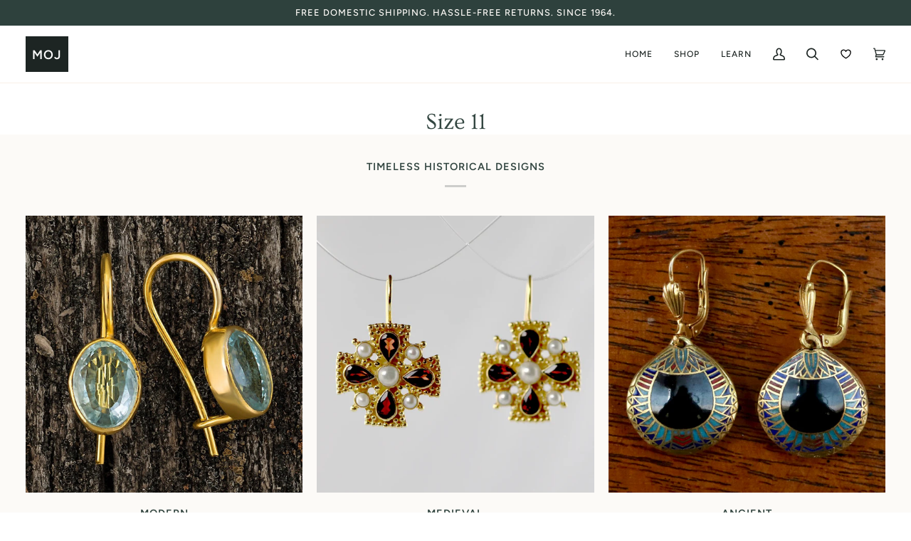

--- FILE ---
content_type: text/css
request_url: https://store.museumofjewelry.com/cdn/shop/t/20/assets/custom.css?v=82223713329672550171760097551
body_size: 124
content:
.subcollection__item{margin:.5em 0}.hero__description p{margin:.5em 0!important}@media only screen and (max-width: 479px){.image-slider-container{height:350px!important}}.product__title,.product__price__wrap,.product__submit__buttons,.shopify-payment-button__more-options,.product__subheading{text-align:center!important}.jdgm-all-reviews-widget,.jdgm-rev-widg{border:0px none!important;padding:0!important}.accordion__wrapper .jdgm-prev-badge{display:inline!important}.image-slider-container{position:relative;width:100%;height:600px;border:2px solid white}.image-slider-container .image-slider-img{position:absolute;top:0;left:0;width:100%;height:100%;background-size:100% auto}.image-slider-container .image-slider-foreground-img{background-size:200% auto;width:50%}.image-slider-container .image-slider-slider{position:absolute;-webkit-appearance:none;appearance:none;width:100%;height:100%;background:#f2f2f21a;outline:none;margin:0;transition:all .2s;display:flex;justify-content:center;align-items:center}.image-slider-container .image-slider-slider:hover{background:#f2f2f200}.image-slider-container .image-slider-slider::-webkit-slider-thumb{-webkit-appearance:none;appearance:none;width:12px;height:600px;background:#fff;cursor:pointer;filter:blur(6px)}.image-slider-container .image-slider-slider::-moz-range-thumb{width:12px;height:600px;background:#fff;cursor:pointer;filter:blur(6px)}.image-slider-container .image-slider-slider-button{pointer-events:none;position:absolute;width:30px;height:30px;border-radius:50%;background-color:#fff;left:calc(50% - 18px);top:calc(50% - 18px);display:flex;justify-content:center;align-items:center}.image-slider-container .image-slider-slider-button:after{content:"";padding:3px;display:inline-block;border:solid #5d5d5d;border-width:0 2px 2px 0;transform:rotate(-45deg)}.image-slider-container .image-slider-slider-button:before{content:"";padding:3px;display:inline-block;border:solid #5d5d5d;border-width:0 2px 2px 0;transform:rotate(135deg)}.logo-bar__item{max-height:none!important}a.iWishAdd.st-1{display:flex;justify-content:center;font-family:var(--FONT-STACK-ACCENT);font-weight:var(--FONT-WEIGHT-ACCENT);font-style:var(--FONT-STYLE-ACCENT);text-transform:uppercase;letter-spacing:var(--FONT-SPACING-ACCENT);font-weight:var(--FONT-WEIGHT-ACCENT-BOLD);font-size:calc(var(--font-3) * var(--FONT-ADJUST-ACCENT))}span.iwish-counter{width:7px;height:7px;background:#000;font-size:1px;display:flex;border-radius:100px;position:absolute;top:-15px;right:5px}span.iw-count-show{position:relative}.iw-count-show{transform:translateY(0);transition:transform .8s cubic-bezier(.215,.61,.355,1)}.iwishPage:hover .iw-count-show{transform:translateY(8px)}
/*# sourceMappingURL=/cdn/shop/t/20/assets/custom.css.map?v=82223713329672550171760097551 */
